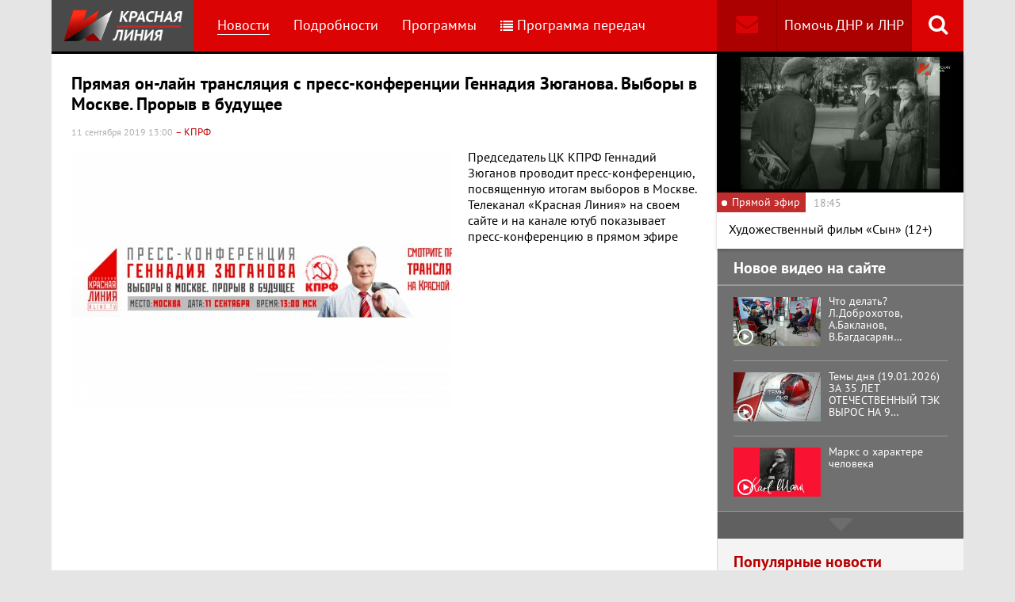

--- FILE ---
content_type: text/html; charset=UTF-8
request_url: https://www.rline.tv/news/2019-09-11-pryamaya-on-layn-translyatsiya-s-press-konferentsii-gennadiya-zyuganova-vybory-v-moskve-proryv-v-budushch/
body_size: 12964
content:
<!DOCTYPE html>
<html class="no-js" lang="ru">
<head>
    <meta charset="utf-8">
    <meta http-equiv="X-UA-Compatible" content="IE=edge,chrome=1">
	<title>Прямая он-лайн трансляция с пресс-конференции Геннадия Зюганова. Выборы в Москве. Прорыв в будущее - телеканал «Красная Линия»</title>

    <meta name="keywords" content="политические новости россии, телеканал, КПРФ, онлайн тв, rline, политические новости, новости политики, интернет тв, онлайн политические новости, красная линия" />
<meta name="description" content="Председатель ЦК КПРФ Геннадий Зюганов проводит пресс-конференцию, посвященную итогам выборов в Москве. Телеканал «Красная Линия» на своем сайте и на к..." />

    <meta name="viewport" content="width=device-width">
	<meta property="og:title" content="Прямая он-лайн трансляция с пресс-конференции Геннадия Зюганова. Выборы в Москве. Прорыв в будущее" />
	<meta property="og:description" content="Председатель ЦК КПРФ Геннадий Зюганов проводит пресс-конференцию, посвященную итогам выборов в Москве. Телеканал «Красная Линия» на своем сайте и на к..." />
    <meta property="og:image" content="https://s55424.cdn.ngenix.net/upload/iblock/0e9/20190910-press_konferentsiya_yub.jpg" />
    <meta property="og:site_name" content="Телеканал «Красная Линия»"/>
	<meta property="fb:app_id" content="352478125190862"/>

            <link rel="stylesheet" href="https://s55424.cdn.ngenix.net/static/css/build.css?278">
    
    <link rel="apple-touch-icon" sizes="180x180" href="https://s55424.cdn.ngenix.net/static/i/icons/apple-touch-icon.png?278">
    <link rel="icon" type="image/png" href="https://s55424.cdn.ngenix.net/static/i/icons/favicon-32x32.png?278" sizes="32x32">
    <link rel="icon" type="image/png" href="https://s55424.cdn.ngenix.net/static/i/icons/favicon-16x16.png?278" sizes="16x16">
    <link rel="icon" type="image/png" href="https://s55424.cdn.ngenix.net/static/i/icons/android-chrome-512x512.png?278" sizes="512x512">
    <link rel="icon" type="image/png" href="https://s55424.cdn.ngenix.net/static/i/icons/android-chrome-192x192.png?278" sizes="192x192">
    <link rel="icon" type="shortcut icon" href="https://s55424.cdn.ngenix.net/favicon.ico?278" sizes="16x16">
    <link rel="manifest" href="https://s55424.cdn.ngenix.net/manifest.json?278">
    <link rel="mask-icon" href="https://s55424.cdn.ngenix.net/static/i/icons/safari-pinned-tab.svg?278" color="#d40505">
    <meta name="apple-mobile-web-app-title" content="Красная линия">
    <meta name="application-name" content="Красная линия">
    <meta name="theme-color" content="#ffffff">
    <script>
        var isMobile = false,
            pathOnlineVideo480 = 'https://s55766.cdn.ngenix.net/s55766-media-origin/rline_high/index.m3u8',
            pathOnlineVideo360 = 'https://s55766.cdn.ngenix.net/s55766-media-origin/rline_low/index.m3u8';
    </script>

            <!-- Google tag (gtag.js) -->
<script async src="https://www.googletagmanager.com/gtag/js?id=G-4V1PRGJHWK"></script>
<script>
  window.dataLayer = window.dataLayer || [];
  function gtag(){dataLayer.push(arguments);}
  gtag('js', new Date());

  gtag('config', 'G-4V1PRGJHWK');
</script>    </head>
<body>
    <div class="js-page page-wrap">
        <div class="page--padding_bottom">
                        <div class="header js-header">
                <div class="g-width">
					<div class="header__search">
	<div class="header__search-ico js-show-header-search"><i class="fa fa-search" aria-hidden="true"></i></div>
	<form action="/search/" class="header__search-form js-header-search">
		<div class="header__search-form__cont">
		    <input type="text" name="q"  placeholder="Поиск по сайту" class="header__search-input form-input js-header-search-input">
		    <div class="button header__search-submit">
		    	<div class="button__cont">Найти</div>
		    	<input type="submit" value="Найти">
		    </div>
		</div>
	</form>
</div>                    <div class="header__addition">
                        <a href="/report/" title="Обратная связь" class="header__addition-fb"><i class="fa fa-envelope" aria-hidden="true"></i></a>
                        <a href="/donate/" class="header__addition-donate">Помочь ДНР и ЛНР</a>
                    </div>
                                        <a href="/" class="header__logo in-bl"><img src="https://s55424.cdn.ngenix.net/static/i/logo.png?278" alt=""></a>
                        <div class="header__menu">
												<div class="header__menu-item">
					<a href="/news/" data-id="1" class="js-menu-link header__menu-link header__menu-link--active">
						Новости					</a>
					<div class="header__menu-sub js-menu-sub" data-id="1">
																		<div class="header__menu-item">
					<a href="/news/rubric-voennoe-obozrenie/" class="header__menu-link">
						Военное обозрение					</a>
				</div>
																		<div class="header__menu-item">
					<a href="/news/rubric-za-rubezhom/" class="header__menu-link">
						За рубежом					</a>
				</div>
																		<div class="header__menu-item">
					<a href="/news/rubric-kprf/" class="header__menu-link">
						КПРФ					</a>
				</div>
																		<div class="header__menu-item">
					<a href="/news/rubric-nauka-i-tekhnika/" class="header__menu-link">
						Наука и техника					</a>
				</div>
																		<div class="header__menu-item">
					<a href="/news/rubric-obshchestvo/" class="header__menu-link">
						Общество					</a>
				</div>
																		<div class="header__menu-item">
					<a href="/news/rubric-politika/" class="header__menu-link">
						Политика					</a>
				</div>
																		<div class="header__menu-item">
					<a href="/news/rubric-sport/" class="header__menu-link">
						Спорт					</a>
				</div>
																		<div class="header__menu-item">
					<a href="/news/rubric-ekonomika/" class="header__menu-link">
						Экономика					</a>
				</div>
															</div></div>										<div class="header__menu-item">
					<a href="/podrobnosti/" class="header__menu-link">
						Подробности					</a>
				</div>
																		<div class="header__menu-item">
					<a href="/programs/" data-id="11" class="js-menu-link header__menu-link">
						Программы					</a>
					<div class="header__menu-sub js-menu-sub" data-id="11">
																		<div class="header__menu-item">
					<a href="/programs/tochka-zreniya/" class="header__menu-link">
						Точка зрения					</a>
				</div>
																		<div class="header__menu-item">
					<a href="/programs/temy-dnya/" class="header__menu-link">
						Темы дня					</a>
				</div>
																		<div class="header__menu-item">
					<a href="/programs/bodryashchie-frazy/" class="header__menu-link">
						Бодрящие фразы					</a>
				</div>
																		<div class="header__menu-item">
					<a href="/programs/ryadom-s-toboy/" class="header__menu-link">
						Рядом с тобой					</a>
				</div>
																		<div class="header__menu-item">
					<a href="/programs/khuk-sleva/" class="header__menu-link">
						Хук слева					</a>
				</div>
																		<div class="header__menu-item">
					<a href="/programs/brendy-sovetskoy-epokhi/" class="header__menu-link">
						Бренды Советской эпохи					</a>
				</div>
																		<div class="header__menu-item">
					<a href="/programs/spetsialnyy-reportazh/" class="header__menu-link">
						Специальный репортаж					</a>
				</div>
																		<div class="header__menu-item">
					<a href="/programs/intervyu/" class="header__menu-link">
						Интервью					</a>
				</div>
																		<div class="header__menu-item">
					<a href="/programs/dokumentalnye-filmy/" class="header__menu-link">
						Документальные фильмы					</a>
				</div>
																		<div class="header__menu-item">
					<a href="/programs/stoit-zadumatsya/" class="header__menu-link">
						Стоит заДУМАться					</a>
				</div>
																		<div class="header__menu-item">
					<a href="/programs/obshchestvenno-politicheskaya-programma-telesoskob/" class="header__menu-link">
						Общественно-политическая программа &quot;Телесоскоб&quot;					</a>
				</div>
																		<div class="header__menu-item">
					<a href="/programs/obshchestvenno-politicheskaya-programma-politpros/" class="header__menu-link">
						Общественно-политическая программа &quot;ПолитПрос&quot;					</a>
				</div>
																		<div class="header__menu-item">
					<a href="/programs/krasnaya-liniya-predstavlyaet/" class="header__menu-link">
						&quot;Красная линия&quot; представляет					</a>
				</div>
															</div></div>										<div class="header__menu-item">
					<a href="/schedule/" class="header__menu-link header__menu-item--selected">
						<i class='fa fa-list' aria-hidden='true'></i>Программа передач					</a>
				</div>
										    </div>
                </div>
            </div>
                                    <div class="header-border"></div>
            <div class="header-overlay js-header-overlay"></div>
            <div class="content">
                <div class="g-width clearfix">
                    <div class="content-left js-content-left">
                    							<h1>Прямая он-лайн трансляция с пресс-конференции Геннадия Зюганова. Выборы в Москве. Прорыв в будущее</h1>
						


		<div class="news-detail">
    <div class="news-detail__date">
        11 сентября 2019 13:00                    <span class="news-label-type">&ndash; КПРФ</span>
                    </div>
    <div class="news-detail__video loading js-video-wrap">
        <div id="videoplayer-news" class="news-detail__video-cont"></div>
    </div>
        <div class="news-detail__media news-detail__media--480">
                                                <a href="https://s55424.cdn.ngenix.net/upload/iblock/0e9/20190910-press_konferentsiya_yub.jpg" class="fancybox news-detail__pic" data-fancybox="gallery" title="">
                    <i class="fa fa-search-plus" aria-hidden="true"></i>
                                                    <img src="https://s55424.cdn.ngenix.net/upload/resize_cache/iblock/0e9/480_320_240cd750bba9870f18aada2478b24840a/20190910-press_konferentsiya_yub.jpg" alt="Прямая он-лайн трансляция с пресс-конференции Геннадия Зюганова. Выборы в Москве. Прорыв в будущее">
                            </a>
                                </div>
    <div class="news-detail__txt">
        Председатель ЦК КПРФ Геннадий Зюганов проводит пресс-конференцию, посвященную итогам выборов в Москве. Телеканал «Красная Линия» на своем сайте и на канале ютуб показывает пресс-конференцию в прямом эфире<br>
 <br>
 <iframe title="Пресс-конференция Г.А. Зюганова Выборы в Москве. Прорыв в будущее. (Москва, 09.09.2019)" width="480" height="360" src="https://www.youtube.com/embed/LW2fAHrFuOs?feature=oembed" frameborder="0" allow="accelerometer; autoplay; encrypted-media; gyroscope; picture-in-picture" allowfullscreen="">
</iframe><br>
<div class="news-related news-related--right" data-snippet="related-news">    <div class="news-related__head">Материалы по теме</div>
    <div class="news-related__list">
                    <a href="/news/2019-09-11-ivan-melnikov-o-pervykh-itogakh-edinogo-dnya-golosovaniya-/" class="news-related__item clearfix">
                <span class="news-related__date">11 сентября 2019</span>
                                    					<img src="https://s55424.cdn.ngenix.net/upload/resize_cache/iblock/b90/80_50_2/Melnikov.png" alt="Иван Мельников о первых итогах единого дня голосования " class="news-related__pic">
                                <span class="news-related__name">Иван Мельников о первых итогах единого дня голосования </span>
            </a>
                    <a href="/news/2019-09-09-itogi-vyborov-v-moskve-edinaya-rossiya-poteryala-13-mandatov-kprf-uvelichila-s-8-do-13-ldpr-voobshch/" class="news-related__item clearfix">
                <span class="news-related__date">9 сентября 2019</span>
                                    					<img src="https://s55424.cdn.ngenix.net/upload/resize_cache/iblock/f04/80_50_2/TASS_35409396.jpg" alt="Итоги выборов в Москве. «Единая Россия» потеряла 13 мандатов, КПРФ — увеличила с 5 до 13. ЛДПР — вообще нет" class="news-related__pic">
                                <span class="news-related__name">Итоги выборов в Москве. «Единая Россия» потеряла 13 мандатов, КПРФ — увеличила с 5 до 13. ЛДПР — вообще нет</span>
            </a>
                    <a href="/news/2019-09-08-brifing-kprf-po-itogam-edinogo-dnya-golosvaniya-8-sentyabrya-2019-on-layn-translyatsiya/" class="news-related__item clearfix">
                <span class="news-related__date">8 сентября 2019</span>
                                    					<img src="https://s55424.cdn.ngenix.net/upload/resize_cache/iblock/a7f/80_50_2/2019_09_08-press_konferentsiya_yub-_1_.jpg" alt="Брифинг КПРФ по итогам Единого дня голосования 8 сентября 2019. Он-лайн трансляция" class="news-related__pic">
                                <span class="news-related__name">Брифинг КПРФ по итогам Единого дня голосования 8 сентября 2019. Он-лайн трансляция</span>
            </a>
                    <a href="/news/2019-09-08-2019-8-sentyabrya-edinyy-den-golosovaniya-on-layn-translyatsiya/" class="news-related__item clearfix">
                <span class="news-related__date">8 сентября 2019</span>
                                    					<img src="https://s55424.cdn.ngenix.net/upload/resize_cache/iblock/c22/80_50_2/5163872.jpg" alt="2019. 8 сентября. Единый день голосования. Он-лайн трансляция" class="news-related__pic">
                                <span class="news-related__name">2019. 8 сентября. Единый день голосования. Он-лайн трансляция</span>
            </a>
            </div>
</div>
 <br>        <div class="clearfix"></div>
    </div>
        
    <div class="news-detail__tags"><span class="news-detail__tags-label">Тэги:</span><a href="/search/?tags=КПРФ">КПРФ</a><a href="/search/?tags= Зюганов"> Зюганов</a><a href="/search/?tags= он-лайн трансляция"> он-лайн трансляция</a><a href="/search/?tags= пресс-конференция"> пресс-конференция</a><a href="/search/?tags= выборы-2019"> выборы-2019</a></div>            <div class="news-detail__categories">
            <span class="news-detail__categories-label">Категории:</span>
                            <a href="/news/rubric-kprf/">КПРФ</a>
                    </div>
        <div class="clearfix"></div>
    <div class="news-detail__social">
        <div class="news-detail__social-head">Рассказать друзьям</div>
        <div class="social-likes">
	<div class="ya-share2" data-services="vkontakte,odnoklassniki,whatsapp,telegram,moimir" data-url="https://www.rline.tv/news/2019-09-11-pryamaya-on-layn-translyatsiya-s-press-konferentsii-gennadiya-zyuganova-vybory-v-moskve-proryv-v-budushch/" data-title="Прямая он-лайн трансляция с пресс-конференции Геннадия Зюганова. Выборы в Москве. Прорыв в будущее"></div>
</div>    </div>
</div>

            <h2>Похожие новости</h2>
        <div class="news">
        <div class="column-three clearfix">
                                                                                
                    
                    
                    <div class="news__row clearfix">
                                    <div class="column">
                        <a href="/news/2026-01-20-dmitriy-novikov-v-besede-s-poslom-nikaragua-alboy-asusenoy-torres-zakhvat-nikolasa-maduro-akt-mezhdu/" class="news__item">
                                                            <span class="news__item-pic">
                                                                        <img src="https://s55424.cdn.ngenix.net/upload/resize_cache/iblock/2b1/xqftpw46e3vrmfec2dwiwo1r00vhl1du/280_175_240cd750bba9870f18aada2478b24840a/1000077063.jpg" alt="Дмитрий Новиков в беседе с послом Никарагуа Альбой Асусеной Торрес: Захват Николаса Мадуро – акт международного бандитизма">
                                </span>
                                                        <span class="news__item-date">
                                20 января 2026 12:00                                                                    <span class="news-label-type">&ndash; КПРФ</span>
                                                            </span>
                            <span class="news__item-name">
                                Дмитрий Новиков в беседе с послом Никарагуа Альбой Асусеной Торрес: Захват Николаса Мадуро – акт международного бандитизма                                                                                                                            </span>
                        </a>
                    </div>
                                                <div class="column">
                        <a href="/news/2026-01-20-yuriy-afonin-g-a-zyuganov-preduprezhdal-chto-vtoroe-izdanie-trampa-budet-gorazdo-bolee-naglym-i-besp/" class="news__item">
                                                            <span class="news__item-pic">
                                                                        <img src="https://s55424.cdn.ngenix.net/upload/resize_cache/iblock/ce0/tz6lr1wssod24fvlckqqs4e2vsop59xj/280_175_240cd750bba9870f18aada2478b24840a/1000077064.jpg" alt="Юрий Афонин: Геннадий Зюганов предупреждал, что «второе издание» Трампа будет гораздо более наглым и беспощадным">
                                </span>
                                                        <span class="news__item-date">
                                20 января 2026 10:30                                                                    <span class="news-label-type">&ndash; КПРФ</span>
                                                            </span>
                            <span class="news__item-name">
                                Юрий Афонин: Геннадий Зюганов предупреждал, что «второе издание» Трампа будет гораздо более наглым и беспощадным                                                                                                                            </span>
                        </a>
                    </div>
                                                <div class="column">
                        <a href="/news/2026-01-19-dmitriy-novikov-napomnil-chto-eshche-god-nazad-gennadiy-zyuganov-ukazyval-na-imperialisticheskuyu-lo/" class="news__item">
                                                            <span class="news__item-pic">
                                                                        <img src="https://s55424.cdn.ngenix.net/upload/resize_cache/iblock/01b/1uc83t0ac1xnvr3ac7m5teomdboiwuvl/280_175_240cd750bba9870f18aada2478b24840a/skrin_1_LXbDmX7.jpg" alt="Дмитрий Новиков напомнил, что еще год назад Геннадий Зюганов указывал на империалистическую логику в действиях Трампа ">
                                </span>
                                                        <span class="news__item-date">
                                19 января 2026 15:00                                                                    <span class="news-label-type">&ndash; КПРФ</span>
                                                            </span>
                            <span class="news__item-name">
                                Дмитрий Новиков напомнил, что еще год назад Геннадий Зюганов указывал на империалистическую логику в действиях Трампа                                                                                                                             </span>
                        </a>
                    </div>
                        </div>
        </div>

            </div>
<div class="adv-direct">
    <div id="yandex_rtb_R-A-164937-6" class="adv-direct__content"></div>
<script type="text/javascript">
    (function(w, d, n, s, t) {
        w[n] = w[n] || [];
        w[n].push(function() {
            Ya.Context.AdvManager.render({
                blockId: "R-A-164937-6",
                renderTo: "yandex_rtb_R-A-164937-6",
                async: true
            });
        });
        t = d.getElementsByTagName("script")[0];
        s = d.createElement("script");
        s.type = "text/javascript";
        s.src = "//an.yandex.ru/system/context.js";
        s.async = true;
        t.parentNode.insertBefore(s, t);
    })(this, this.document, "yandexContextAsyncCallbacks");
</script></div>

            <h2>Последние новости</h2>
        <div class="news">
        <div class="column-three clearfix">
                                                                                
                    
                    
                    <div class="news__row clearfix">
                                    <div class="column">
                        <a href="/news/2026-01-20-v-germanii-kraynie-pravye-potrebovali-prinyat-na-vooruzhenie-yadernoe-oruzhie/" class="news__item">
                                                            <span class="news__item-pic">
                                                                        <img src="https://s55424.cdn.ngenix.net/upload/resize_cache/iblock/f2e/zzr3i1gssi1y5ylu0k23amihg6o2q5o8/280_175_240cd750bba9870f18aada2478b24840a/109054_main.jpg" alt="В Германии крайние правые потребовали принять на вооружение ядерное оружие">
                                </span>
                                                        <span class="news__item-date">
                                20 января 2026 18:00                                                            </span>
                            <span class="news__item-name">
                                В Германии крайние правые потребовали принять на вооружение ядерное оружие                                                                                                                            </span>
                        </a>
                    </div>
                                                <div class="column">
                        <a href="/news/2026-01-20-svodka-mo-na-20-yanvarya-2026-goda-1427-y-den-svo-voenkory-vs-rf-gotovyatsya-k-shturmu-konstantinovk/" class="news__item">
                                                            <span class="news__item-pic">
                                                                        <img src="https://s55424.cdn.ngenix.net/upload/resize_cache/iblock/01b/e89930wog22a6lmdm03x3c1q0kmhpvye/280_175_240cd750bba9870f18aada2478b24840a/photo_2026_01_20_05_29_48.jpg" alt="Сводка МО на 20 января 2026 года (1427-й день СВО). Военкоры: ВС РФ готовятся к штурму Константиновки ">
                                </span>
                                                        <span class="news__item-date">
                                20 января 2026 16:30                                                            </span>
                            <span class="news__item-name">
                                Сводка МО на 20 января 2026 года (1427-й день СВО). Военкоры: ВС РФ готовятся к штурму Константиновки                                                                                                                             </span>
                        </a>
                    </div>
                                                <div class="column">
                        <a href="/news/2026-01-20-v-novosibirske-semerykh-chelovek-obvinili-v-diversii-za-podzhogi-sotovykh-vyshek/" class="news__item">
                                                            <span class="news__item-pic">
                                                                        <img src="https://s55424.cdn.ngenix.net/upload/resize_cache/iblock/6af/uuyx3uucxi4ipgo9bn2v8holdb514y07/280_175_240cd750bba9870f18aada2478b24840a/large_vyshka_sotovoi_svyazi_gorit.jpg" alt="В Новосибирске семерых человек обвинили в диверсии за поджоги сотовых вышек">
                                </span>
                                                        <span class="news__item-date">
                                20 января 2026 15:00                                                            </span>
                            <span class="news__item-name">
                                В Новосибирске семерых человек обвинили в диверсии за поджоги сотовых вышек                                                                                                                            </span>
                        </a>
                    </div>
                                                                        </div>
                                                                <div class="adv-smi2">
                            <div id="unit_87473"><a href="https://smi2.ru/">Новости smi2.ru</a></div>
<script type="text/javascript" charset="utf-8">
  (function() {
    var sc = document.createElement('script'); sc.type = 'text/javascript'; sc.async = true;
    sc.src = '//smi2.ru/data/js/87473.js'; sc.charset = 'utf-8';
    var s = document.getElementsByTagName('script')[0]; s.parentNode.insertBefore(sc, s);
  }());
</script>                        </div>
                    
                    
                    
                    <div class="news__row clearfix">
                                    <div class="column">
                        <a href="/news/2026-01-20-tramp-zayavil-chto-iz-za-otkaza-v-nobelevskoy-premii-bolshe-ne-dumaet-o-mire/" class="news__item">
                                                            <span class="news__item-pic">
                                                                        <img src="https://s55424.cdn.ngenix.net/upload/resize_cache/iblock/225/i0wyegos6dznobwvpbiho6fw3c6eu2vd/280_175_240cd750bba9870f18aada2478b24840a/2026_01_19_15_31_34.png" alt="Трамп заявил, что из-за отказа в Нобелевской премии больше не думает о мире">
                                </span>
                                                        <span class="news__item-date">
                                20 января 2026 13:30                                                            </span>
                            <span class="news__item-name">
                                Трамп заявил, что из-за отказа в Нобелевской премии больше не думает о мире                                                                                                                            </span>
                        </a>
                    </div>
                                                <div class="column">
                        <a href="/news/2026-01-19-tramp-priglasil-putina-v-sovet-mira/" class="news__item">
                                                            <span class="news__item-pic">
                                                                        <img src="https://s55424.cdn.ngenix.net/upload/resize_cache/iblock/46d/914bnis9fqczlggu32wbnke2x4gd5j0g/280_175_240cd750bba9870f18aada2478b24840a/Generated-Image-January-17_-2026-_-10_47PM.png" alt="Трамп пригласил Путина в Совет мира">
                                </span>
                                                        <span class="news__item-date">
                                19 января 2026 19:30                                                            </span>
                            <span class="news__item-name">
                                Трамп пригласил Путина в Совет мира                                                                                                                            </span>
                        </a>
                    </div>
                                                <div class="column">
                        <a href="/news/2026-01-19-svodka-mo-na-19-yanvarya-2026-goda-1426-y-den-svo-voenkory-na-zaporozhskom-fronte-idut-intensivnye-b/" class="news__item">
                                                            <span class="news__item-pic">
                                                                        <img src="https://s55424.cdn.ngenix.net/upload/resize_cache/iblock/f5f/rpbtm1fphvlgiyf4hd5394mi4edes7sy/280_175_240cd750bba9870f18aada2478b24840a/photo_2026_01_19_06_16_59.jpg" alt="Сводка МО на 19 января 2026 года (1426-й день СВО). Военкоры: На Запорожском фронте идут интенсивные бои ">
                                </span>
                                                        <span class="news__item-date">
                                19 января 2026 18:00                                                            </span>
                            <span class="news__item-name">
                                Сводка МО на 19 января 2026 года (1426-й день СВО). Военкоры: На Запорожском фронте идут интенсивные бои                                                                                                                             </span>
                        </a>
                    </div>
                                                                        </div>
                                        
                    
                    
                    <div class="news__row clearfix">
                                    <div class="column">
                        <a href="/news/2026-01-19-ukraintsam-v-morozy-budut-otklyuchat-elektrichestvo-bolee-chem-na-16-chasov-v-sutki/" class="news__item">
                                                            <span class="news__item-pic">
                                                                        <img src="https://s55424.cdn.ngenix.net/upload/resize_cache/iblock/3be/osrogglzo3j0le5642peix3qw0n6tl71/280_175_240cd750bba9870f18aada2478b24840a/scale_2400-_1_.jpg" alt="Украинцам в морозы будут отключать электричество более чем на 16 часов в сутки">
                                </span>
                                                        <span class="news__item-date">
                                19 января 2026 16:30                                                            </span>
                            <span class="news__item-name">
                                Украинцам в морозы будут отключать электричество более чем на 16 часов в сутки                                                                                                                            </span>
                        </a>
                    </div>
                                                <div class="column">
                        <a href="/news/2026-01-19-v-rossii-zayavili-chto-ssha-bolshe-ne-po-silam-mirovoe-gospodstvo/" class="news__item">
                                                            <span class="news__item-pic">
                                                                        <img src="https://s55424.cdn.ngenix.net/upload/resize_cache/iblock/fc3/rnsduiwd5ea95vftj5zqku9zgtezgjil/280_175_240cd750bba9870f18aada2478b24840a/6223106_900.png" alt="В России заявили, что США больше не по силам мировое господство">
                                </span>
                                                        <span class="news__item-date">
                                19 января 2026 13:30                                                            </span>
                            <span class="news__item-name">
                                В России заявили, что США больше не по силам мировое господство                                                                                                                            </span>
                        </a>
                    </div>
                                                <div class="column">
                        <a href="/news/2026-01-19-medvedev-za-2025-god-422-tysyachi-chelovek-zaklyuchili-kontrakt-s-vs-rf/" class="news__item">
                                                            <span class="news__item-pic">
                                                                        <img src="https://s55424.cdn.ngenix.net/upload/resize_cache/iblock/5f8/6702pnx21wqr1201wo4grpliyw63k8d4/280_175_240cd750bba9870f18aada2478b24840a/2d2f5ba39f324ff8845e6ea9ecfc6aab_1920x960px_1x.jpg" alt="Медведев: За 2025 год 422 тысячи человек заключили контракт с ВС РФ">
                                </span>
                                                        <span class="news__item-date">
                                19 января 2026 12:00                                                            </span>
                            <span class="news__item-name">
                                Медведев: За 2025 год 422 тысячи человек заключили контракт с ВС РФ                                                                                                                            </span>
                        </a>
                    </div>
                                                                        </div>
                                        
                                            <div class="adv-direct">
                            <div id="yandex_rtb_R-A-164937-3" class="adv-direct__content"></div>
<script type="text/javascript">
    (function(w, d, n, s, t) {
        w[n] = w[n] || [];
        w[n].push(function() {
            Ya.Context.AdvManager.render({
                blockId: "R-A-164937-3",
                renderTo: "yandex_rtb_R-A-164937-3",
                async: true
            });
        });
        t = d.getElementsByTagName("script")[0];
        s = d.createElement("script");
        s.type = "text/javascript";
        s.src = "//an.yandex.ru/system/context.js";
        s.async = true;
        t.parentNode.insertBefore(s, t);
    })(this, this.document, "yandexContextAsyncCallbacks");
</script>                        </div>
                    
                    
                    <div class="news__row clearfix">
                                    <div class="column">
                        <a href="/news/2026-01-19-yuriy-afonin-lgotnuyu-ipoteku-nuzhno-davat-uchitelyam-vracham-i-uchenym/" class="news__item">
                                                            <span class="news__item-pic">
                                                                        <img src="https://s55424.cdn.ngenix.net/upload/resize_cache/iblock/184/g21d02m3u620iu0ak7syex2rh1hzf8lo/280_175_240cd750bba9870f18aada2478b24840a/1000076577.jpg" alt="Юрий Афонин: Льготную ипотеку нужно давать учителям, врачам и ученым">
                                </span>
                                                        <span class="news__item-date">
                                19 января 2026 10:30                                                                    <span class="news-label-type">&ndash; КПРФ</span>
                                                            </span>
                            <span class="news__item-name">
                                Юрий Афонин: Льготную ипотеку нужно давать учителям, врачам и ученым                                                                                                                            </span>
                        </a>
                    </div>
                                                <div class="column">
                        <a href="/news/2026-01-18-mer-kieva-klichko-prizval-zhiteley-kieva-pokinut-gorod-iz-za-energeticheskogo-krizisa/" class="news__item">
                                                            <span class="news__item-pic">
                                                                        <img src="https://s55424.cdn.ngenix.net/upload/resize_cache/iblock/d0f/1cttjnvvt4rtnyy7ubb6e1ywejx2wbzz/280_175_240cd750bba9870f18aada2478b24840a/2025_12_27T191105Z_342225589_RC24PIA9VITU_RTRMADP_3_UKRAINE_CRISIS_ATTACK_KYIV_BLACKOUT-copy_0.jpg" alt="Мэр Киева Кличко призвал жителей Киева покинуть город из-за энергетического кризиса">
                                </span>
                                                        <span class="news__item-date">
                                18 января 2026 14:01                                                            </span>
                            <span class="news__item-name">
                                Мэр Киева Кличко призвал жителей Киева покинуть город из-за энергетического кризиса                                                                                                                            </span>
                        </a>
                    </div>
                                                <div class="column">
                        <a href="/news/2026-01-18-tramp-obyavil-o-vvedenii-poshliny-10-protiv-vosmi-stran-nato-iz-za-grenlandii/" class="news__item">
                                                            <span class="news__item-pic">
                                                                        <img src="https://s55424.cdn.ngenix.net/upload/resize_cache/iblock/b11/793n38qfuis4hyav7qvao9pns8stsr2y/280_175_240cd750bba9870f18aada2478b24840a/2026_01_17_22_38_30.png" alt="Трамп объявил о введении пошлины в 10% против восьми стран НАТО из-за Гренландии">
                                </span>
                                                        <span class="news__item-date">
                                18 января 2026 7:01                                                            </span>
                            <span class="news__item-name">
                                Трамп объявил о введении пошлины в 10% против восьми стран НАТО из-за Гренландии                                                                                                                                    <span class="news-label-update">Обновлено</span>
                                                            </span>
                        </a>
                    </div>
                                                                        </div>
                                        
                    
                    
                    <div class="news__row clearfix">
                                    <div class="column">
                        <a href="/news/2026-01-17-nachalnik-generalnogo-shtaba-gerasimov-vs-rf-vedut-nastuplenie-prakticheski-na-vsekh-napravleniyakh-/" class="news__item">
                                                            <span class="news__item-pic">
                                                                        <img src="https://s55424.cdn.ngenix.net/upload/resize_cache/iblock/efd/w0q9s0wfxo2kza7p6f1147b97yed5nme/280_175_240cd750bba9870f18aada2478b24840a/1768452752641976_7y7sybGM.jpg" alt="Начальник Генерального штаба Герасимов: ВС РФ ведут наступление практически на всех направлениях СВО">
                                </span>
                                                        <span class="news__item-date">
                                17 января 2026 14:01                                                            </span>
                            <span class="news__item-name">
                                Начальник Генерального штаба Герасимов: ВС РФ ведут наступление практически на всех направлениях СВО                                                                                                                            </span>
                        </a>
                    </div>
                                                <div class="column">
                        <a href="/news/2026-01-17-deputat-gosdumy-sergey-gavrilov-predostereg-ot-skhem-kvartirnykh-moshennikov/" class="news__item">
                                                            <span class="news__item-pic">
                                                                        <img src="https://s55424.cdn.ngenix.net/upload/resize_cache/iblock/4e7/ryc6vc5f911q44mznb44c5g9lxp72n1v/280_175_240cd750bba9870f18aada2478b24840a/1000076499.jpg" alt="В КПРФ рассказали о схемах квартирных  мошенников">
                                </span>
                                                        <span class="news__item-date">
                                17 января 2026 7:01                                                                    <span class="news-label-type">&ndash; КПРФ</span>
                                                            </span>
                            <span class="news__item-name">
                                В КПРФ рассказали о схемах квартирных  мошенников                                                                                                                            </span>
                        </a>
                    </div>
                                                <div class="column">
                        <a href="/news/2026-01-16-minoborony-vse-rayony-kupyanska-nakhodyatsya-pod-kontrolem-rossii/" class="news__item">
                                                            <span class="news__item-pic">
                                                                        <img src="https://s55424.cdn.ngenix.net/upload/resize_cache/iblock/615/64ept0mcpdguea09cqlo4vyoj8zaa1eq/280_175_240cd750bba9870f18aada2478b24840a/Kupyansk1_1_820x473.jpg" alt="Минобороны: Все районы Купянска находятся под контролем России. Военкоры сообщают о якобы «приукрашенных докладах»">
                                </span>
                                                        <span class="news__item-date">
                                16 января 2026 19:30                                                            </span>
                            <span class="news__item-name">
                                Минобороны: Все районы Купянска находятся под контролем России. Военкоры сообщают о якобы «приукрашенных докладах»                                                                                                                                    <span class="news-label-update">Обновлено</span>
                                                            </span>
                        </a>
                    </div>
                                                                        </div>
                                                                <div class="adv-smi2">
                            <div id="unit_87441"><a href="https://smi2.ru/">Новости smi2.ru</a></div>
<script type="text/javascript" charset="utf-8">
  (function() {
    var sc = document.createElement('script'); sc.type = 'text/javascript'; sc.async = true;
    sc.src = '//smi2.ru/data/js/87441.js'; sc.charset = 'utf-8';
    var s = document.getElementsByTagName('script')[0]; s.parentNode.insertBefore(sc, s);
  }());
</script>                        </div>
                    
                    
                    
                    <div class="news__row clearfix">
                                    <div class="column">
                        <a href="/news/2026-01-16-tramp-zelenskiy-prepyatstvie-dlya-sdelki-kreml-soglasilsya/" class="news__item">
                                                            <span class="news__item-pic">
                                                                        <img src="https://s55424.cdn.ngenix.net/upload/resize_cache/iblock/44e/vm3snobz004vzovo4awyocpnvx34teri/280_175_240cd750bba9870f18aada2478b24840a/photo_2026_01_16_00_41_12.jpg" alt="Трамп: Зеленский – препятствие для «сделки». Кремль согласился">
                                </span>
                                                        <span class="news__item-date">
                                16 января 2026 18:00                                                            </span>
                            <span class="news__item-name">
                                Трамп: Зеленский – препятствие для «сделки». Кремль согласился                                                                                                                                    <span class="news-label-update">Обновлено</span>
                                                            </span>
                        </a>
                    </div>
                                                <div class="column">
                        <a href="/news/2026-01-16-iz-za-povysheniya-nds-tempy-rosta-inflyatsiya-v-rossii-vyrosli-v-6-raz/" class="news__item">
                                                            <span class="news__item-pic">
                                                                        <img src="https://s55424.cdn.ngenix.net/upload/resize_cache/iblock/c85/l8l8776wwsbs30xifjk3xd53vy9024h8/280_175_240cd750bba9870f18aada2478b24840a/756492562232915.jpg" alt="Из-за повышения НДС темпы роста инфляция в России выросли в 6 раз">
                                </span>
                                                        <span class="news__item-date">
                                16 января 2026 16:30                                                            </span>
                            <span class="news__item-name">
                                Из-за повышения НДС темпы роста инфляция в России выросли в 6 раз                                                                                                                            </span>
                        </a>
                    </div>
                                                <div class="column">
                        <a href="/news/2026-01-16-na-ukraine-vveli-rezhim-chs-v-energetike/" class="news__item">
                                                            <span class="news__item-pic">
                                                                        <img src="https://s55424.cdn.ngenix.net/upload/resize_cache/iblock/2ba/s6dr6ylhnd2fy5wlmfdoqwal31y9syuk/280_175_240cd750bba9870f18aada2478b24840a/347684129380546.jpeg" alt="На Украине ввели режим ЧС в энергетике">
                                </span>
                                                        <span class="news__item-date">
                                16 января 2026 15:00                                                            </span>
                            <span class="news__item-name">
                                На Украине ввели режим ЧС в энергетике                                                                                                                                    <span class="news-label-update">Обновлено</span>
                                                            </span>
                        </a>
                    </div>
                        </div>
        </div>

            </div>
					</div>
                    <div class="content-right js-content-right">
                    	                    	<div class="online-right">
	                    	<div class="video-container loading js-video-wrap">
							    <div class="js-video" id="videoplayer-online-right" data-volume="0" data-id="online-right" data-file="online" data-play="true" data-width="311" data-height="175"></div>
							</div>
						    	<div class="online-right__schedule">
	    <div class="online-right__label">Прямой эфир</div> 
	    <div class="online-right__time">18:45</div> 
	    <div class="online-right__name">Художественный фильм «Сын» (12+)</div>
	</div>
                    	</div>
                    	                    									                    	<div class="last-video">
    <div class="last-video__head">Новое видео на сайте</div>
    <div class="last-video__content js-last-video">
        <div class="last-video__arr last-video__arr--bottom js-last-next"><i class="fa fa-caret-down" aria-hidden="true"></i></div>
        <div class="last-video__height">
            <ul class="last-video__list">
                                                            <li>
                            <a href="/programs/tochka-zreniya/video-330762/" title="Что делать? Л.Доброхотов, А.Бакланов, В.Багдасарян (19.01.2026)" class="last-video__item clearfix">
                                <span class="last-video__pic">
                                    <i aria-hidden="true" class="fa fa-play-circle-o"></i>
                                    <img src="https://s55424.cdn.ngenix.net/upload/resize_cache/iblock/372/q74gvmsx4rt0c8bdqwqlf64pl17zkvz9/375_210_240cd750bba9870f18aada2478b24840a/CHto-delat-SKRIN.jpg" alt="Что делать? Л.Доброхотов, А.Бакланов, В.Багдасарян (19.01.2026)" />
                                </span>
                                <span class="last-video__name">Что делать? Л.Доброхотов, А.Бакланов, В.Багдасарян (19.01.2026)</span>
                            </a>
                        </li>
                                		                                            <li>
                            <a href="/programs/temy-dnya/video-330764/" title="Темы дня (19.01.2026)    ЗА 35 ЛЕТ ОТЕЧЕСТВЕННЫЙ ТЭК ВЫРОС НА 9 ПРОЦЕНТОВ, А КИТАЙСКИЙ —  В 11 С ПОЛОВИНОЙ РАЗ. ЕСТЬ ЛИ У РОССИИ ШАНС РЕАНИМИРОВАТЬ ОТРАСЛЬ И ДОГНАТЬ ЛИДЕРОВ? " class="last-video__item clearfix">
                                <span class="last-video__pic">
                                    <i aria-hidden="true" class="fa fa-play-circle-o"></i>
                                    <img src="https://s55424.cdn.ngenix.net/upload/resize_cache/iblock/1e5/914y34zk2nq1g1vv6446l26s707xtrke/375_210_240cd750bba9870f18aada2478b24840a/Temy-dnya-2020_03_20.jpeg" alt="Темы дня (19.01.2026)    ЗА 35 ЛЕТ ОТЕЧЕСТВЕННЫЙ ТЭК ВЫРОС НА 9 ПРОЦЕНТОВ, А КИТАЙСКИЙ —  В 11 С ПОЛОВИНОЙ РАЗ. ЕСТЬ ЛИ У РОССИИ ШАНС РЕАНИМИРОВАТЬ ОТРАСЛЬ И ДОГНАТЬ ЛИДЕРОВ? " />
                                </span>
                                <span class="last-video__name">Темы дня (19.01.2026)    ЗА 35 ЛЕТ ОТЕЧЕСТВЕННЫЙ ТЭК ВЫРОС НА 9 ПРОЦЕНТОВ, А КИТАЙСКИЙ —  В 11 С ПОЛОВИНОЙ РАЗ. ЕСТЬ ЛИ У РОССИИ ШАНС РЕАНИМИРОВАТЬ ОТРАСЛЬ И ДОГНАТЬ ЛИДЕРОВ? </span>
                            </a>
                        </li>
                                		                                            <li>
                            <a href="/programs/bodryashchie-frazy/video-177000/" title="Маркс о характере человека" class="last-video__item clearfix">
                                <span class="last-video__pic">
                                    <i aria-hidden="true" class="fa fa-play-circle-o"></i>
                                    <img src="https://s55424.cdn.ngenix.net/upload/resize_cache/iblock/a0a/375_210_240cd750bba9870f18aada2478b24840a/Marks.jpeg" alt="Маркс о характере человека" />
                                </span>
                                <span class="last-video__name">Маркс о характере человека</span>
                            </a>
                        </li>
                                		                                            <li>
                            <a href="/programs/ryadom-s-toboy/video-249633/" title="Подмосковный кооператор" class="last-video__item clearfix">
                                <span class="last-video__pic">
                                    <i aria-hidden="true" class="fa fa-play-circle-o"></i>
                                    <img src="https://s55424.cdn.ngenix.net/upload/resize_cache/iblock/257/375_210_240cd750bba9870f18aada2478b24840a/Podmoskovnyi_-kooperator.jpeg" alt="Подмосковный кооператор" />
                                </span>
                                <span class="last-video__name">Подмосковный кооператор</span>
                            </a>
                        </li>
                                		                                            <li>
                            <a href="/programs/khuk-sleva/video-330062/" title="Хук слева: «Вперёд и только вперёд!» (24.12.2025)" class="last-video__item clearfix">
                                <span class="last-video__pic">
                                    <i aria-hidden="true" class="fa fa-play-circle-o"></i>
                                    <img src="https://s55424.cdn.ngenix.net/upload/resize_cache/iblock/808/b8drs1yhdh0hlplz3fnn95vm0d5537vx/375_210_240cd750bba9870f18aada2478b24840a/KHuk-sleva-Frame.jpg" alt="Хук слева: «Вперёд и только вперёд!» (24.12.2025)" />
                                </span>
                                <span class="last-video__name">Хук слева: «Вперёд и только вперёд!» (24.12.2025)</span>
                            </a>
                        </li>
                                		                                            <li>
                            <a href="/programs/brendy-sovetskoy-epokhi/video-329017/" title="Бренды Советской эпохи &quot;Гжель&quot;" class="last-video__item clearfix">
                                <span class="last-video__pic">
                                    <i aria-hidden="true" class="fa fa-play-circle-o"></i>
                                    <img src="https://s55424.cdn.ngenix.net/upload/resize_cache/iblock/ac2/4c6kzmm627r34xqwyqtulvo9emye7fth/375_210_240cd750bba9870f18aada2478b24840a/Gzhel.jpg" alt="Бренды Советской эпохи &quot;Гжель&quot;" />
                                </span>
                                <span class="last-video__name">Бренды Советской эпохи &quot;Гжель&quot;</span>
                            </a>
                        </li>
                                		                                            <li>
                            <a href="/programs/spetsialnyy-reportazh/video-330750/" title="Специальный репортаж «Щи да каша»" class="last-video__item clearfix">
                                <span class="last-video__pic">
                                    <i aria-hidden="true" class="fa fa-play-circle-o"></i>
                                    <img src="https://s55424.cdn.ngenix.net/upload/resize_cache/iblock/c78/9x2ybb39jtqjettk5arcxljhz1b43ib7/375_210_240cd750bba9870f18aada2478b24840a/SHCHi-da-kasha.jpg" alt="Специальный репортаж «Щи да каша»" />
                                </span>
                                <span class="last-video__name">Специальный репортаж «Щи да каша»</span>
                            </a>
                        </li>
                                		                                            <li>
                            <a href="/programs/intervyu/video-330552/" title="Выступление Г.А.Зюганова на заседании ГД РФ (13.01.2026)" class="last-video__item clearfix">
                                <span class="last-video__pic">
                                    <i aria-hidden="true" class="fa fa-play-circle-o"></i>
                                    <img src="https://s55424.cdn.ngenix.net/upload/resize_cache/iblock/c2c/6ciysngpyxx42bdbzs4sgrk3rm20l1zu/375_210_240cd750bba9870f18aada2478b24840a/2026_01_13-tribuna.jpg" alt="Выступление Г.А.Зюганова на заседании ГД РФ (13.01.2026)" />
                                </span>
                                <span class="last-video__name">Выступление Г.А.Зюганова на заседании ГД РФ (13.01.2026)</span>
                            </a>
                        </li>
                                		                                            <li>
                            <a href="/programs/dokumentalnye-filmy/video-322993/" title="&quot;О героях былых времен&quot;. Часть 3" class="last-video__item clearfix">
                                <span class="last-video__pic">
                                    <i aria-hidden="true" class="fa fa-play-circle-o"></i>
                                    <img src="https://s55424.cdn.ngenix.net/upload/resize_cache/iblock/b6b/z37odl04hu3iw39n7fp0q06ilvgb74sr/375_210_240cd750bba9870f18aada2478b24840a/O-geroyakh-bylykh-vremen.jpg" alt="&quot;О героях былых времен&quot;. Часть 3" />
                                </span>
                                <span class="last-video__name">&quot;О героях былых времен&quot;. Часть 3</span>
                            </a>
                        </li>
                                		            </ul>
        </div>
    </div>
</div>						                                                <div class="popuplar-news">
    <div class="popuplar-news__head">Популярные новости</div>
    <div class="popuplar-news__list">
                    <a href="/news/2026-01-16-tramp-zelenskiy-prepyatstvie-dlya-sdelki-kreml-soglasilsya/" class="popuplar-news__item clearfix">
                                                        <span class="popuplar-news__pic">
                        <img src="https://s55424.cdn.ngenix.net/upload/resize_cache/iblock/01c/7t6s9xtg14gxuq8cu3c09z3untr7pred/110_65_2/photo_2026_01_16_00_41_12.jpg" alt="">
                    </span>
                                                                <span class="popuplar-news__txt">
                    Трамп: Зеленский – препятствие для «сделки». Кремль согласился                                                                                    <span class="news-label-update">Обновлено</span>
                                    </span>
            </a>
                    <a href="/news/2026-01-16-minoborony-vse-rayony-kupyanska-nakhodyatsya-pod-kontrolem-rossii/" class="popuplar-news__item clearfix">
                                                        <span class="popuplar-news__pic">
                        <img src="https://s55424.cdn.ngenix.net/upload/resize_cache/iblock/b2b/6y05f1o6ngaw8rklup026duofkuxyff7/110_65_2/Kupyansk1_1_820x473.jpg" alt="">
                    </span>
                                                                <span class="popuplar-news__txt">
                    Минобороны: Все районы Купянска находятся под контролем России. Военкоры сообщают о якобы «приукрашенных докладах»                                                                                    <span class="news-label-update">Обновлено</span>
                                    </span>
            </a>
                    <a href="/news/2026-01-16-iz-za-povysheniya-nds-tempy-rosta-inflyatsiya-v-rossii-vyrosli-v-6-raz/" class="popuplar-news__item clearfix">
                                                        <span class="popuplar-news__pic">
                        <img src="https://s55424.cdn.ngenix.net/upload/resize_cache/iblock/ebf/lerptjeom2ysx4dujfeszyxqgqhjzjrt/110_65_2/756492562232915.jpg" alt="">
                    </span>
                                                                <span class="popuplar-news__txt">
                    Из-за повышения НДС темпы роста инфляция в России выросли в 6 раз                                                                            </span>
            </a>
                    <a href="/news/2026-01-17-deputat-gosdumy-sergey-gavrilov-predostereg-ot-skhem-kvartirnykh-moshennikov/" class="popuplar-news__item clearfix">
                                                        <span class="popuplar-news__pic">
                        <img src="https://s55424.cdn.ngenix.net/upload/resize_cache/iblock/e76/cggktd9ru1r7uubbhwkawshg2vp1zeuu/110_65_2/1000076499.jpg" alt="">
                    </span>
                                                    <span class="news-label-type">КПРФ</span>
                                                <span class="popuplar-news__txt">
                    В КПРФ рассказали о схемах квартирных  мошенников                                                                            </span>
            </a>
                    <a href="/news/2026-01-19-svodka-mo-na-19-yanvarya-2026-goda-1426-y-den-svo-voenkory-na-zaporozhskom-fronte-idut-intensivnye-b/" class="popuplar-news__item clearfix">
                                                        <span class="popuplar-news__pic">
                        <img src="https://s55424.cdn.ngenix.net/upload/resize_cache/iblock/629/jhc3ll35t3qx81jjx5boz99htzf1slih/110_65_2/photo_2026_01_19_06_16_59.jpg" alt="">
                    </span>
                                                                <span class="popuplar-news__txt">
                    Сводка МО на 19 января 2026 года (1426-й день СВО). Военкоры: На Запорожском фронте идут интенсивные бои                                                                             </span>
            </a>
            </div>
</div>
		                <div id="unit_87440"><a href="https://smi2.ru/">Новости smi2.ru</a></div>
<script type="text/javascript" charset="utf-8">
  (function() {
    var sc = document.createElement('script'); sc.type = 'text/javascript'; sc.async = true;
    sc.src = '//smi2.ru/data/js/87440.js'; sc.charset = 'utf-8';
    var s = document.getElementsByTagName('script')[0]; s.parentNode.insertBefore(sc, s);
  }());
</script>						<div class="l-sticky">
						    <div class="adv-direct">
						        <div id="yandex_rtb_R-A-164937-4" class="adv-direct__content"></div>
<script type="text/javascript">
    (function(w, d, n, s, t) {
        w[n] = w[n] || [];
        w[n].push(function() {
            Ya.Context.AdvManager.render({
                blockId: "R-A-164937-4",
                renderTo: "yandex_rtb_R-A-164937-4",
                async: true
            });
        });
        t = d.getElementsByTagName("script")[0];
        s = d.createElement("script");
        s.type = "text/javascript";
        s.src = "//an.yandex.ru/system/context.js";
        s.async = true;
        t.parentNode.insertBefore(s, t);
    })(this, this.document, "yandexContextAsyncCallbacks");
</script>						    </div>
							<div class="js-poll">
								 							</div>
						</div>
                    </div>
                </div>
            </div>
        </div>
    </div>
    <div class="footer js-footer">
        <div class="footer__top">
            <div class="g-width">
                <div class="footer__links">
                    <div class="column-five clearfix">
                        <div class="column">
                            <div class="footer__links-col">
                                <a href="/contacts/">Контакты</a>
                                <a href="/about/">О телеканале</a>
                            </div>
                        </div>
                        <div class="column">
                            <div class="footer__links-col">
                                <a href="/operators/">Операторы</a>
                                <a href="/partners/">Сотрудничество</a>
                            </div>
                        </div>
                        <div class="column">
                            <div class="footer__links-col">
                                <a href="/schedule/">Расписание</a>
                                <a href="/programs/">Прямой эфир</a>
                            </div>
                        </div>
                        <div class="column">
                            <div class="footer__links-col">
                                <a href="/programs/">Программы</a>
                                <a href="/news/">Новости</a>
                            </div>
                        </div>
                        <div class="column">
                            <div class="footer__links-col">
                                <a href="/podrobnosti/">Подробности</a>
                                <a href="/donate/">Финансовая поддержка</a>
                            </div>
                        </div>
                    </div>
                </div>
                <div class="footer__mobile">
                    <div class="footer__app">
                        <a href="https://play.google.com/store/apps/details?id=tv.rline.mytv" target="_blank" class="footer__app-item" title="Приложение Красная линия для Android"><i class="fa fa-android" aria-hidden="true"></i></a>
                        <a href="https://itunes.apple.com/ru/app/telekanal-krasnaa-linia/id1077048862?mt=8" class="footer__app-item" target="_blank" title="Приложение Красная линия для iOs"><i class="fa fa-apple" aria-hidden="true"></i></a>
                        <div class="footer__app-item footer__app-item--smart" title="Красная линия в Smart TV">SMART TV <span>samsung&nbsp;&nbsp;&nbsp;LG</span></div>
                    </div>
                    <div class="footer__social">
                                                <a href="https://vk.com/rlinetv" target="_blank" class="footer__social-item" title="Красная линия в Контакте"><i class="fa fa-vk" aria-hidden="true"></i></a>
                        <a href="https://t.me/rlinetv" target="_blank" class="footer__social-item" title="Красная линия в Telegram"><i class="fa fa-telegram" aria-hidden="true"></i></a>
                        <a href="https://zen.yandex.ru/id/5a2a94609b403c490d8ff3f6" target="_blank" class="footer__social-item" title="Красная линия в Яндекс Дзен"><i class="fa fa-zen"><span class="path1"></span><span class="path2"></span></span></i></a>
                        <a href="https://www.youtube.com/user/rlinetv" target="_blank" class="footer__social-item" title="Красная линия на Youtube"><i class="fa fa-youtube" aria-hidden="true"></i></a>
                        <a href="https://rutube.ru/channel/24755841/" target="_blank" class="footer__social-item" title="Красная линия на Rutube"><i class="fa fa-rutube" aria-hidden="true"></i></a>
                    </div>
                </div>
            </div>
        </div>
        <div class="footer__bottom">
            <div class="g-width">
                <div class="footer__counters">
                	<noindex>
    									    <!-- Rating@Mail.ru counter -->
<script type="text/javascript">//<![CDATA[
var _tmr = _tmr || [];
_tmr.push({id: '2364566', type: 'pageView', start: (new Date()).getTime()});
(function (d, w) {
var ts = d.createElement('script'); ts.type = 'text/javascript'; ts.async = true;
ts.src = (d.location.protocol == 'https:' ? 'https:' : 'http:') + '//top-fwz1.mail.ru/js/code.js';
var f = function () {var s = d.getElementsByTagName('script')[0]; s.parentNode.insertBefore(ts, s);};
if (w.opera == "[object Opera]") { d.addEventListener("DOMContentLoaded", f, false); } else { f(); }
})(document, window);
//]]></script><noscript><div style="position:absolute;left:-10000px;">
<img src="//top-fwz1.mail.ru/counter?id=2364566;js=na" style="border:0;" height="1" width="1" alt="Рейтинг@Mail.ru" />
</div></noscript>
<!-- //Rating@Mail.ru counter -->
<!-- Rating@Mail.ru logo -->
<a href="https://top.mail.ru/jump?from=2364566">
<img src="//top-fwz1.mail.ru/counter?id=2364566;t=281;l=1"
style="border:0;" height="31" width="38" alt="Рейтинг@Mail.ru" /></a>
<!-- //Rating@Mail.ru logo -->    									</noindex>
		        </div>
                &copy; 2011-2026 Все права защищены. Политическая партия "Коммунистическая партия Российской Федерации". <a href="/search/map.php">Карта сайта</a>            </div>
        </div>
    </div>

        	<script src="https://s55424.cdn.ngenix.net/static/js/build.js?278"></script>
	        <!-- Yandex.Metrika counter -->
<script type="text/javascript" >
   (function(m,e,t,r,i,k,a){m[i]=m[i]||function(){(m[i].a=m[i].a||[]).push(arguments)};
   m[i].l=1*new Date();k=e.createElement(t),a=e.getElementsByTagName(t)[0],k.async=1,k.src=r,a.parentNode.insertBefore(k,a)})
   (window, document, "script", "https://mc.yandex.ru/metrika/tag.js", "ym");

   ym(20317831, "init", {
        clickmap:false,
        trackLinks:true,
        accurateTrackBounce:true,
        webvisor:false
   });
</script>
<noscript><div><img src="https://mc.yandex.ru/watch/20317831" style="position:absolute; left:-9999px;" alt="" /></div></noscript>
<!-- /Yandex.Metrika counter -->    </body>
</html>


--- FILE ---
content_type: application/javascript;charset=utf-8
request_url: https://smi2.ru/data/js/87473.js
body_size: 2358
content:
document.getElementById('unit_87473').innerHTML='<div class="sk_wrap_outer_87473" >    <div class="sk_head_87473" >Новости СМИ2</div>    <div class="sk_wrap_87473" style="">      <div class="sk_items_87473"><div class="sk_item_87473">    <div class="sk_item_inner_87473">      <a class="sk_img_87473" href="https://smi2.ru/newdata/news?ad=16180932&bl=87473&ct=adpreview&st=45&nvuuid=b4e655af-b1c4-b158-6900-00286ff60146&bvuuid=eba79c65-3af8-4876-b05f-37f25708f054&rnd=675721048" target="_blank"><img border="0" src="//static3.smi2.net/img/250x166/13023949.jpeg" width="250" height="166" style="" /></a>        <a class="sk_text_87473" href="https://smi2.ru/newdata/news?ad=16180932&bl=87473&ct=adpreview&st=45&nvuuid=b4e655af-b1c4-b158-6900-00286ff60146&bvuuid=eba79c65-3af8-4876-b05f-37f25708f054&rnd=675721048" target="_blank" style="">В РФ расконсервируют старые самолеты для поддержания пассажиропотока</a>    </div>  </div><div class="sk_item_87473">    <div class="sk_item_inner_87473">      <a class="sk_img_87473" href="https://smi2.ru/newdata/news?ad=16180794&bl=87473&ct=adpreview&st=45&nvuuid=b4e6552b-b13a-b1f1-6900-00586ff6018f&bvuuid=eba79c65-3af8-4876-b05f-37f25708f054&rnd=1485777905" target="_blank"><img border="0" src="//static4.smi2.net/img/250x166/12346758.jpeg" width="250" height="166" style="" /></a>        <a class="sk_text_87473" href="https://smi2.ru/newdata/news?ad=16180794&bl=87473&ct=adpreview&st=45&nvuuid=b4e6552b-b13a-b1f1-6900-00586ff6018f&bvuuid=eba79c65-3af8-4876-b05f-37f25708f054&rnd=1485777905" target="_blank" style="">Украинские дроны массово атаковали Воронежскую область этой ночью</a>    </div>  </div><div class="sk_item_87473">    <div class="sk_item_inner_87473">      <a class="sk_img_87473" href="https://smi2.ru/newdata/news?ad=16170318&bl=87473&ct=adpreview&st=45&nvuuid=b4bd555f-b14e-b171-6900-00096ff601f0&bvuuid=eba79c65-3af8-4876-b05f-37f25708f054&rnd=166748017" target="_blank"><img border="0" src="//static1.smi2.net/img/250x166/13016867.jpeg" width="250" height="166" style="" /></a>        <a class="sk_text_87473" href="https://smi2.ru/newdata/news?ad=16170318&bl=87473&ct=adpreview&st=45&nvuuid=b4bd555f-b14e-b171-6900-00096ff601f0&bvuuid=eba79c65-3af8-4876-b05f-37f25708f054&rnd=166748017" target="_blank" style="">В Европе проговорились: что на самом деле происходит с ВСУ</a>    </div>  </div></div>    </div>  </div>    <style>  @font-face {    font-family: \'PT Sans\';    src: url(//static.smi2.net/static/blocks/fonts/pt_sans/from_google/PT_Sans-Web-Regular.ttf);   }        .sk_wrap_outer_87473{        padding: 0px 0px;        overflow: hidden;        clear: both;      }          .sk_head_87473{          display: block;          margin-bottom: 13px;            color: #000;          font: bold  18px \'PT Sans\', sans-serif;           }            .sk_wrap_87473{          overflow: hidden;                    }            .sk_items_87473{            overflow: hidden;            margin: 0 -10px;            }                  .sk_item_87473{              overflow: hidden;              width: 33.3%;               float: left;                vertical-align: top;            }                .sk_item_inner_87473{                margin: 0 10px;              }                  .sk_img_87473{                  margin: 0 auto 10px;                  display: block;                }                    .sk_img_87473 img{                    display: block;                    width: 250px;                    height: auto;                  }                  .sk_text_87473:hover{                  text-decoration: none !important;                  color: rgb(0, 0, 0) !important;                }                  .sk_text_87473{                  display: block;                  overflow: hidden;                  margin-bottom: 10px;                    text-decoration: none !important;                  color: #000 !important;                  font: bold 16px \'PT Sans\', arial, sans-serif;                }         @media (max-width: 800px) {          /*    body{          background: lime;        }*/      }          @media (max-width: 560px) {      /*    body{          background: red;        }*/      }        @media (max-width: 467px) {        /*    body{          background: navy;        } */        }        @media (max-width: 400px) {        .sk_item_87473{          width: 100%;        }      /*    body{          background: yellow;        }*/      }     </style>';/* StatMedia */(function(w,d,c){(w[c]=w[c]||[]).push(function(){try{w.statmedia44299=new StatMedia({"id":44299,"user_id":null,"user_datetime":1768928433796,"session_id":null,"gen_datetime":1768928433837});}catch(e){}});if(!window.__statmedia){var p=d.createElement('script');p.type='text/javascript';p.async=true;p.src='https://cdnjs.smi2.ru/sm.js';var s=d.getElementsByTagName('script')[0];s.parentNode.insertBefore(p,s);}})(window,document,'__statmedia_callbacks');/* /StatMedia *//* Viewability */(function(){function _jsload(src){var sc=document.createElement("script");sc.type="text/javascript";sc.async=true;sc.src=src;var s=document.getElementsByTagName("script")[0];s.parentNode.insertBefore(sc,s);}var cb=function(){try{JsAPI.Viewability.observe(JsAPI.Dom.getElement('unit_87473'),null,function(){var uris=["https://smi2.ru/newdata/viewability?bl=87473&ad=16180932&st=45&bvuuid=eba79c65-3af8-4876-b05f-37f25708f054&nvuuid=b4e655af-b1c4-b158-6900-00286ff60146&source_id=0&ignore_block_view=false","https://smi2.ru/newdata/viewability?bl=87473&ad=16180794&st=45&bvuuid=eba79c65-3af8-4876-b05f-37f25708f054&nvuuid=b4e6552b-b13a-b1f1-6900-00586ff6018f&source_id=0&ignore_block_view=true","https://smi2.ru/newdata/viewability?bl=87473&ad=16170318&st=45&bvuuid=eba79c65-3af8-4876-b05f-37f25708f054&nvuuid=b4bd555f-b14e-b171-6900-00096ff601f0&source_id=0&ignore_block_view=true"];var field=Math.floor(Math.random()*2147483648).toString(36);var win=window;win[field]||(win[field]=[]);uris.forEach((uri)=>{var img=JsAPI.Dom.createDom('img',{'src':uri,'alt':''});win[field].push(img);});});}catch(e){}};if(!window.jsapi){window.jsapi=[];_jsload("//static.smi2.net/static/jsapi/jsapi.v5.12.0.ru_RU.js");}window.jsapi.push(cb);}());/* /Viewability */

--- FILE ---
content_type: application/javascript
request_url: https://smi2.ru/counter/settings?payload=CIvaAhiErefivTM6JGNmZDBjMzMxLWNhZDktNGU5Zi1hYjk2LTVmN2I0Mzc3M2YyNw&cb=_callbacks____0mkmubge9
body_size: 1513
content:
_callbacks____0mkmubge9("[base64]");

--- FILE ---
content_type: application/javascript;charset=utf-8
request_url: https://smi2.ru/data/js/87440.js
body_size: 2640
content:
document.getElementById('unit_87440').innerHTML='<div class="sk_wrap0_87440">    <div class="sk_wrap_87440" style=" ">      <div class="sk_head_outer_87440">        <div class="sk_head_87440">          Новости СМИ2        </div>      </div>      <div class="sk_frame_87440"><div class="sk_item_87440" style="">    <a class="sk_a1_87440" href="https://smi2.ru/newdata/news?ad=16184566&bl=87440&ct=adpreview&st=45&nvuuid=b4f455fd-b1f6-90e4-6900-005e6ff6018a&bvuuid=b9535c49-f719-4b56-be72-f1d1bc7a054c&rnd=1586167268" target="_blank" style="  ">      <img src="//static6.smi2cdn.ru/img/110x78/13026647.jpeg" width="110" height="78" style="" />    </a>      <a class="sk_a2_87440" href="https://smi2.ru/newdata/news?ad=16184566&bl=87440&ct=adpreview&st=45&nvuuid=b4f455fd-b1f6-90e4-6900-005e6ff6018a&bvuuid=b9535c49-f719-4b56-be72-f1d1bc7a054c&rnd=1586167268" target="_blank" style=" ">Отмена визита Зеленского в Давос: депутат Рады рассказал о причине</a>  </div><div class="sk_item_87440" style="">    <a class="sk_a1_87440" href="https://smi2.ru/newdata/news?ad=16131988&bl=87440&ct=adpreview&st=45&nvuuid=b4275578-b194-90e9-6900-00566ff601ec&bvuuid=b9535c49-f719-4b56-be72-f1d1bc7a054c&rnd=1458338025" target="_blank" style="  ">      <img src="//static4.smi2.net/img/110x78/12989694.jpeg" width="110" height="78" style="" />    </a>      <a class="sk_a2_87440" href="https://smi2.ru/newdata/news?ad=16131988&bl=87440&ct=adpreview&st=45&nvuuid=b4275578-b194-90e9-6900-00566ff601ec&bvuuid=b9535c49-f719-4b56-be72-f1d1bc7a054c&rnd=1458338025" target="_blank" style=" ">Всем, у кого есть доллары, приготовиться: заявление эксперта</a>  </div><div class="sk_item_87440" style="">    <a class="sk_a1_87440" href="https://smi2.ru/newdata/news?ad=16171781&bl=87440&ct=adpreview&st=45&nvuuid=b4c35562-b105-903b-6900-001f6ff601f8&bvuuid=b9535c49-f719-4b56-be72-f1d1bc7a054c&rnd=536371771" target="_blank" style="  ">      <img src="//static1.smi2.net/img/110x78/13017694.jpeg" width="110" height="78" style="" />    </a>      <a class="sk_a2_87440" href="https://smi2.ru/newdata/news?ad=16171781&bl=87440&ct=adpreview&st=45&nvuuid=b4c35562-b105-903b-6900-001f6ff601f8&bvuuid=b9535c49-f719-4b56-be72-f1d1bc7a054c&rnd=536371771" target="_blank" style=" ">Мужчина пропал после ссоры с начальницей на новогоднем корпоративе</a>  </div><div class="sk_item_87440" style="">    <a class="sk_a1_87440" href="https://smi2.ru/newdata/news?ad=16184457&bl=87440&ct=adpreview&st=45&nvuuid=b4f455af-b189-900c-6900-001b6ff6012c&bvuuid=b9535c49-f719-4b56-be72-f1d1bc7a054c&rnd=455913228" target="_blank" style="  ">      <img src="//static2.smi2.net/img/110x78/13026566.jpeg" width="110" height="78" style="" />    </a>      <a class="sk_a2_87440" href="https://smi2.ru/newdata/news?ad=16184457&bl=87440&ct=adpreview&st=45&nvuuid=b4f455af-b189-900c-6900-001b6ff6012c&bvuuid=b9535c49-f719-4b56-be72-f1d1bc7a054c&rnd=455913228" target="_blank" style=" ">Трамп выдвинул ультиматум НАТО: реакция Путина стала неожиданностью</a>  </div><div class="sk_item_87440" style="">    <a class="sk_a1_87440" href="https://smi2.ru/newdata/news?ad=16180438&bl=87440&ct=adpreview&st=45&nvuuid=b4e455a8-b1d6-9025-6900-00786ff60163&bvuuid=b9535c49-f719-4b56-be72-f1d1bc7a054c&rnd=2019797029" target="_blank" style="  ">      <img src="//static5.smi2.net/img/110x78/13023619.jpeg" width="110" height="78" style="" />    </a>      <a class="sk_a2_87440" href="https://smi2.ru/newdata/news?ad=16180438&bl=87440&ct=adpreview&st=45&nvuuid=b4e455a8-b1d6-9025-6900-00786ff60163&bvuuid=b9535c49-f719-4b56-be72-f1d1bc7a054c&rnd=2019797029" target="_blank" style=" ">В Чили объявили чрезвычайное положение: вот что произошло</a>  </div></div>    </div>  </div>  <style>  @font-face {    font-family: \'PT Sans\';    src: url(//static.smi2.net/static/blocks/fonts/pt_sans/from_google/PT_Sans-Web-Regular.ttf);   }      .sk_wrap0_87440{        overflow: hidden;        margin: 15px 0;        position: relative;    }        .sk_wrap_87440{      }              .sk_frame_87440{                              padding: 0px 0px 0;        }          .sk_head_outer_87440{          margin: 0 0px 10px;               }          .sk_head_87440{          padding: 0px 0px 0px;                    color: #000;          font: bold  18px \'PT Sans\', sans-serif;        }                     .sk_item_87440:first-child{            border-top: 1px solid #eaeaea;          }            .sk_item_87440{            overflow: hidden;             text-align: center;             padding: 13px 5px 15px 5px;            padding-right: 5px;            border: 1px solid #eaeaea;            border-top: none;          }              .sk_a1_87440{              display: block;               float: left;                }                .sk_a1_87440 img{                display: block !important;                background: none !important;                padding: 0 !important;                border: none !important;                border-radius: 0px !important;                width: 110px;                height: 78px;              }              .sk_a2_87440:hover{              text-decoration: underline !important;              color: #000 !important;            }              .sk_a2_87440:visited,            .sk_a2_87440{              display: block;               margin-left: 115px;               height: 50px;              text-align: left;               overflow: hidden;                        text-decoration: none !important;              color: #000 !important;              font: 13px/16px \'PT Sans\', arial, sans-serif;              }                </style>';/* StatMedia */(function(w,d,c){(w[c]=w[c]||[]).push(function(){try{w.statmedia44299=new StatMedia({"id":44299,"user_id":null,"user_datetime":1768928433796,"session_id":null,"gen_datetime":1768928433842});}catch(e){}});if(!window.__statmedia){var p=d.createElement('script');p.type='text/javascript';p.async=true;p.src='https://cdnjs.smi2.ru/sm.js';var s=d.getElementsByTagName('script')[0];s.parentNode.insertBefore(p,s);}})(window,document,'__statmedia_callbacks');/* /StatMedia *//* Viewability */(function(){function _jsload(src){var sc=document.createElement("script");sc.type="text/javascript";sc.async=true;sc.src=src;var s=document.getElementsByTagName("script")[0];s.parentNode.insertBefore(sc,s);}var cb=function(){try{JsAPI.Viewability.observe(JsAPI.Dom.getElement('unit_87440'),null,function(){var uris=["https://smi2.ru/newdata/viewability?bl=87440&ad=16184566&st=45&bvuuid=b9535c49-f719-4b56-be72-f1d1bc7a054c&nvuuid=b4f455fd-b1f6-90e4-6900-005e6ff6018a&source_id=0&ignore_block_view=false","https://smi2.ru/newdata/viewability?bl=87440&ad=16131988&st=45&bvuuid=b9535c49-f719-4b56-be72-f1d1bc7a054c&nvuuid=b4275578-b194-90e9-6900-00566ff601ec&source_id=0&ignore_block_view=true","https://smi2.ru/newdata/viewability?bl=87440&ad=16171781&st=45&bvuuid=b9535c49-f719-4b56-be72-f1d1bc7a054c&nvuuid=b4c35562-b105-903b-6900-001f6ff601f8&source_id=0&ignore_block_view=true","https://smi2.ru/newdata/viewability?bl=87440&ad=16184457&st=45&bvuuid=b9535c49-f719-4b56-be72-f1d1bc7a054c&nvuuid=b4f455af-b189-900c-6900-001b6ff6012c&source_id=0&ignore_block_view=true","https://smi2.ru/newdata/viewability?bl=87440&ad=16180438&st=45&bvuuid=b9535c49-f719-4b56-be72-f1d1bc7a054c&nvuuid=b4e455a8-b1d6-9025-6900-00786ff60163&source_id=0&ignore_block_view=true"];var field=Math.floor(Math.random()*2147483648).toString(36);var win=window;win[field]||(win[field]=[]);uris.forEach((uri)=>{var img=JsAPI.Dom.createDom('img',{'src':uri,'alt':''});win[field].push(img);});});}catch(e){}};if(!window.jsapi){window.jsapi=[];_jsload("//static.smi2.net/static/jsapi/jsapi.v5.12.0.ru_RU.js");}window.jsapi.push(cb);}());/* /Viewability */

--- FILE ---
content_type: application/javascript;charset=utf-8
request_url: https://smi2.ru/data/js/87441.js
body_size: 2349
content:
document.getElementById('unit_87441').innerHTML='<div class="sk_wrap_outer_87441" >    <div class="sk_head_87441" >Новости СМИ2</div>    <div class="sk_wrap_87441" style="">      <div class="sk_items_87441"><div class="sk_item_87441">    <div class="sk_item_inner_87441">      <a class="sk_img_87441" href="https://smi2.ru/newdata/news?ad=16183975&bl=87441&ct=adpreview&st=46&nvuuid=b4f25584-b1a7-9197-6900-00176ff601c7&bvuuid=f4830f03-24cc-464c-9372-71f75f019754&rnd=398951575" target="_blank"><img border="0" src="//static6.smi2.net/img/250x166/13026148.jpeg" width="250" height="166" style="" /></a>        <a class="sk_text_87441" href="https://smi2.ru/newdata/news?ad=16183975&bl=87441&ct=adpreview&st=46&nvuuid=b4f25584-b1a7-9197-6900-00176ff601c7&bvuuid=f4830f03-24cc-464c-9372-71f75f019754&rnd=398951575" target="_blank" style="">В Киеве обсуждают слова Елены Зеленской о терпении ради ЕС</a>    </div>  </div><div class="sk_item_87441">    <div class="sk_item_inner_87441">      <a class="sk_img_87441" href="https://smi2.ru/newdata/news?ad=16181190&bl=87441&ct=adpreview&st=46&nvuuid=b4e7559d-b1c6-915c-6900-00646ff601f8&bvuuid=f4830f03-24cc-464c-9372-71f75f019754&rnd=1694014812" target="_blank"><img border="0" src="//static6.smi2.net/img/250x166/13024156.jpeg" width="250" height="166" style="" /></a>        <a class="sk_text_87441" href="https://smi2.ru/newdata/news?ad=16181190&bl=87441&ct=adpreview&st=46&nvuuid=b4e7559d-b1c6-915c-6900-00646ff601f8&bvuuid=f4830f03-24cc-464c-9372-71f75f019754&rnd=1694014812" target="_blank" style="">Няня задушила малыша за пять дней до его первого дня рождения</a>    </div>  </div><div class="sk_item_87441">    <div class="sk_item_inner_87441">      <a class="sk_img_87441" href="https://smi2.ru/newdata/news?ad=16181161&bl=87441&ct=adpreview&st=46&nvuuid=b4e75514-b1a9-911b-6900-00506ff601bb&bvuuid=f4830f03-24cc-464c-9372-71f75f019754&rnd=1354437659" target="_blank"><img border="0" src="//static6.smi2.net/img/250x166/11160444.jpeg" width="250" height="166" style="" /></a>        <a class="sk_text_87441" href="https://smi2.ru/newdata/news?ad=16181161&bl=87441&ct=adpreview&st=46&nvuuid=b4e75514-b1a9-911b-6900-00506ff601bb&bvuuid=f4830f03-24cc-464c-9372-71f75f019754&rnd=1354437659" target="_blank" style="">Российские банки заблокировали миллионы карт с начала года: в чем д...</a>    </div>  </div></div>    </div>  </div>    <style>  @font-face {    font-family: \'PT Sans\';    src: url(//static.smi2.net/static/blocks/fonts/pt_sans/from_google/PT_Sans-Web-Regular.ttf);   }        .sk_wrap_outer_87441{        padding: 0px 0px;        overflow: hidden;        clear: both;      }          .sk_head_87441{          display: block;          margin-bottom: 13px;            color: #000;          font: bold  18px \'PT Sans\', sans-serif;           }            .sk_wrap_87441{          overflow: hidden;                    }            .sk_items_87441{            overflow: hidden;            margin: 0 -10px;            }                  .sk_item_87441{              overflow: hidden;              width: 33.3%;               float: left;                vertical-align: top;            }                .sk_item_inner_87441{                margin: 0 10px;              }                  .sk_img_87441{                  margin: 0 auto 10px;                  display: block;                }                    .sk_img_87441 img{                    display: block;                    width: 250px;                    height: auto;                  }                  .sk_text_87441:hover{                  text-decoration: none !important;                  color: rgb(0, 0, 0) !important;                }                  .sk_text_87441{                  display: block;                  overflow: hidden;                  margin-bottom: 10px;                    text-decoration: none !important;                  color: #000 !important;                  font: bold 16px \'PT Sans\', arial, sans-serif;                }         @media (max-width: 800px) {          /*    body{          background: lime;        }*/      }          @media (max-width: 560px) {      /*    body{          background: red;        }*/      }        @media (max-width: 467px) {        /*    body{          background: navy;        } */        }        @media (max-width: 400px) {        .sk_item_87441{          width: 100%;        }      /*    body{          background: yellow;        }*/      }     </style>';/* StatMedia */(function(w,d,c){(w[c]=w[c]||[]).push(function(){try{w.statmedia44299=new StatMedia({"id":44299,"user_id":null,"user_datetime":1768928433796,"session_id":null,"gen_datetime":1768928433837});}catch(e){}});if(!window.__statmedia){var p=d.createElement('script');p.type='text/javascript';p.async=true;p.src='https://cdnjs.smi2.ru/sm.js';var s=d.getElementsByTagName('script')[0];s.parentNode.insertBefore(p,s);}})(window,document,'__statmedia_callbacks');/* /StatMedia *//* Viewability */(function(){function _jsload(src){var sc=document.createElement("script");sc.type="text/javascript";sc.async=true;sc.src=src;var s=document.getElementsByTagName("script")[0];s.parentNode.insertBefore(sc,s);}var cb=function(){try{JsAPI.Viewability.observe(JsAPI.Dom.getElement('unit_87441'),null,function(){var uris=["https://smi2.ru/newdata/viewability?bl=87441&ad=16183975&st=46&bvuuid=f4830f03-24cc-464c-9372-71f75f019754&nvuuid=b4f25584-b1a7-9197-6900-00176ff601c7&source_id=0&ignore_block_view=false","https://smi2.ru/newdata/viewability?bl=87441&ad=16181190&st=46&bvuuid=f4830f03-24cc-464c-9372-71f75f019754&nvuuid=b4e7559d-b1c6-915c-6900-00646ff601f8&source_id=0&ignore_block_view=true","https://smi2.ru/newdata/viewability?bl=87441&ad=16181161&st=46&bvuuid=f4830f03-24cc-464c-9372-71f75f019754&nvuuid=b4e75514-b1a9-911b-6900-00506ff601bb&source_id=0&ignore_block_view=true"];var field=Math.floor(Math.random()*2147483648).toString(36);var win=window;win[field]||(win[field]=[]);uris.forEach((uri)=>{var img=JsAPI.Dom.createDom('img',{'src':uri,'alt':''});win[field].push(img);});});}catch(e){}};if(!window.jsapi){window.jsapi=[];_jsload("//static.smi2.net/static/jsapi/jsapi.v5.12.0.ru_RU.js");}window.jsapi.push(cb);}());/* /Viewability */